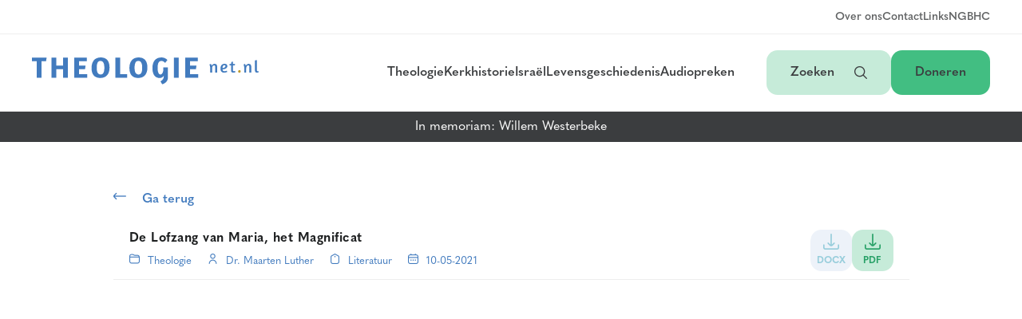

--- FILE ---
content_type: text/html; charset=UTF-8
request_url: https://theologienet.nl/theologie/de-lofzang-van-maria-het-magnificat/
body_size: 10046
content:
<!DOCTYPE html>
<html lang="nl-NL">

<head>
  <meta charset="UTF-8">
  <meta name="viewport" content="width=device-width, initial-scale=1">
  <meta name='robots' content='index, follow, max-image-preview:large, max-snippet:-1, max-video-preview:-1' />

	<!-- This site is optimized with the Yoast SEO plugin v26.8 - https://yoast.com/product/yoast-seo-wordpress/ -->
	<title>De Lofzang van Maria, het Magnificat - Theologienet</title>
	<meta name="description" content="Theologische literatuur zoals bijbelverklaringen, preekbundels en bijbelse literatuur" />
	<link rel="canonical" href="https://theologienet.nl/theologie/de-lofzang-van-maria-het-magnificat/" />
	<meta property="og:locale" content="nl_NL" />
	<meta property="og:type" content="article" />
	<meta property="og:title" content="De Lofzang van Maria, het Magnificat - Theologienet" />
	<meta property="og:description" content="Theologische literatuur zoals bijbelverklaringen, preekbundels en bijbelse literatuur" />
	<meta property="og:url" content="https://theologienet.nl/theologie/de-lofzang-van-maria-het-magnificat/" />
	<meta property="og:site_name" content="Theologienet" />
	<meta property="article:modified_time" content="2021-05-25T07:18:19+00:00" />
	<meta name="twitter:card" content="summary_large_image" />
	<script type="application/ld+json" class="yoast-schema-graph">{"@context":"https://schema.org","@graph":[{"@type":"WebPage","@id":"https://theologienet.nl/theologie/de-lofzang-van-maria-het-magnificat/","url":"https://theologienet.nl/theologie/de-lofzang-van-maria-het-magnificat/","name":"De Lofzang van Maria, het Magnificat - Theologienet","isPartOf":{"@id":"https://theologienet.nl/#website"},"datePublished":"2021-05-10T08:35:03+00:00","dateModified":"2021-05-25T07:18:19+00:00","description":"Theologische literatuur zoals bijbelverklaringen, preekbundels en bijbelse literatuur","breadcrumb":{"@id":"https://theologienet.nl/theologie/de-lofzang-van-maria-het-magnificat/#breadcrumb"},"inLanguage":"nl-NL","potentialAction":[{"@type":"ReadAction","target":["https://theologienet.nl/theologie/de-lofzang-van-maria-het-magnificat/"]}]},{"@type":"BreadcrumbList","@id":"https://theologienet.nl/theologie/de-lofzang-van-maria-het-magnificat/#breadcrumb","itemListElement":[{"@type":"ListItem","position":1,"name":"Home","item":"https://theologienet.nl/"},{"@type":"ListItem","position":2,"name":"Theologie","item":"https://theologienet.nl/theologie/"},{"@type":"ListItem","position":3,"name":"De Lofzang van Maria, het Magnificat"}]},{"@type":"WebSite","@id":"https://theologienet.nl/#website","url":"https://theologienet.nl/","name":"Theologienet","description":"Theologie | Kerkgeschiedenis | Preken","publisher":{"@id":"https://theologienet.nl/#organization"},"potentialAction":[{"@type":"SearchAction","target":{"@type":"EntryPoint","urlTemplate":"https://theologienet.nl/?s={search_term_string}"},"query-input":{"@type":"PropertyValueSpecification","valueRequired":true,"valueName":"search_term_string"}}],"inLanguage":"nl-NL"},{"@type":"Organization","@id":"https://theologienet.nl/#organization","name":"Theologienet","url":"https://theologienet.nl/","logo":{"@type":"ImageObject","inLanguage":"nl-NL","@id":"https://theologienet.nl/#/schema/logo/image/","url":"https://theologienet.nl/bestanden/logo.svg","contentUrl":"https://theologienet.nl/bestanden/logo.svg","width":1079,"height":125,"caption":"Theologienet"},"image":{"@id":"https://theologienet.nl/#/schema/logo/image/"}}]}</script>
	<!-- / Yoast SEO plugin. -->


<link rel="alternate" title="oEmbed (JSON)" type="application/json+oembed" href="https://theologienet.nl/wp-json/oembed/1.0/embed?url=https%3A%2F%2Ftheologienet.nl%2Ftheologie%2Fde-lofzang-van-maria-het-magnificat%2F" />
<link rel="alternate" title="oEmbed (XML)" type="text/xml+oembed" href="https://theologienet.nl/wp-json/oembed/1.0/embed?url=https%3A%2F%2Ftheologienet.nl%2Ftheologie%2Fde-lofzang-van-maria-het-magnificat%2F&#038;format=xml" />
		<!-- This site uses the Google Analytics by MonsterInsights plugin v9.11.1 - Using Analytics tracking - https://www.monsterinsights.com/ -->
							<script src="//www.googletagmanager.com/gtag/js?id=G-WY2ZJ58KH8"  data-cfasync="false" data-wpfc-render="false" type="text/javascript" async></script>
			<script data-cfasync="false" data-wpfc-render="false" type="text/javascript">
				var mi_version = '9.11.1';
				var mi_track_user = true;
				var mi_no_track_reason = '';
								var MonsterInsightsDefaultLocations = {"page_location":"https:\/\/theologienet.nl\/theologie\/de-lofzang-van-maria-het-magnificat\/"};
								if ( typeof MonsterInsightsPrivacyGuardFilter === 'function' ) {
					var MonsterInsightsLocations = (typeof MonsterInsightsExcludeQuery === 'object') ? MonsterInsightsPrivacyGuardFilter( MonsterInsightsExcludeQuery ) : MonsterInsightsPrivacyGuardFilter( MonsterInsightsDefaultLocations );
				} else {
					var MonsterInsightsLocations = (typeof MonsterInsightsExcludeQuery === 'object') ? MonsterInsightsExcludeQuery : MonsterInsightsDefaultLocations;
				}

								var disableStrs = [
										'ga-disable-G-WY2ZJ58KH8',
									];

				/* Function to detect opted out users */
				function __gtagTrackerIsOptedOut() {
					for (var index = 0; index < disableStrs.length; index++) {
						if (document.cookie.indexOf(disableStrs[index] + '=true') > -1) {
							return true;
						}
					}

					return false;
				}

				/* Disable tracking if the opt-out cookie exists. */
				if (__gtagTrackerIsOptedOut()) {
					for (var index = 0; index < disableStrs.length; index++) {
						window[disableStrs[index]] = true;
					}
				}

				/* Opt-out function */
				function __gtagTrackerOptout() {
					for (var index = 0; index < disableStrs.length; index++) {
						document.cookie = disableStrs[index] + '=true; expires=Thu, 31 Dec 2099 23:59:59 UTC; path=/';
						window[disableStrs[index]] = true;
					}
				}

				if ('undefined' === typeof gaOptout) {
					function gaOptout() {
						__gtagTrackerOptout();
					}
				}
								window.dataLayer = window.dataLayer || [];

				window.MonsterInsightsDualTracker = {
					helpers: {},
					trackers: {},
				};
				if (mi_track_user) {
					function __gtagDataLayer() {
						dataLayer.push(arguments);
					}

					function __gtagTracker(type, name, parameters) {
						if (!parameters) {
							parameters = {};
						}

						if (parameters.send_to) {
							__gtagDataLayer.apply(null, arguments);
							return;
						}

						if (type === 'event') {
														parameters.send_to = monsterinsights_frontend.v4_id;
							var hookName = name;
							if (typeof parameters['event_category'] !== 'undefined') {
								hookName = parameters['event_category'] + ':' + name;
							}

							if (typeof MonsterInsightsDualTracker.trackers[hookName] !== 'undefined') {
								MonsterInsightsDualTracker.trackers[hookName](parameters);
							} else {
								__gtagDataLayer('event', name, parameters);
							}
							
						} else {
							__gtagDataLayer.apply(null, arguments);
						}
					}

					__gtagTracker('js', new Date());
					__gtagTracker('set', {
						'developer_id.dZGIzZG': true,
											});
					if ( MonsterInsightsLocations.page_location ) {
						__gtagTracker('set', MonsterInsightsLocations);
					}
										__gtagTracker('config', 'G-WY2ZJ58KH8', {"forceSSL":"true","link_attribution":"true"} );
										window.gtag = __gtagTracker;										(function () {
						/* https://developers.google.com/analytics/devguides/collection/analyticsjs/ */
						/* ga and __gaTracker compatibility shim. */
						var noopfn = function () {
							return null;
						};
						var newtracker = function () {
							return new Tracker();
						};
						var Tracker = function () {
							return null;
						};
						var p = Tracker.prototype;
						p.get = noopfn;
						p.set = noopfn;
						p.send = function () {
							var args = Array.prototype.slice.call(arguments);
							args.unshift('send');
							__gaTracker.apply(null, args);
						};
						var __gaTracker = function () {
							var len = arguments.length;
							if (len === 0) {
								return;
							}
							var f = arguments[len - 1];
							if (typeof f !== 'object' || f === null || typeof f.hitCallback !== 'function') {
								if ('send' === arguments[0]) {
									var hitConverted, hitObject = false, action;
									if ('event' === arguments[1]) {
										if ('undefined' !== typeof arguments[3]) {
											hitObject = {
												'eventAction': arguments[3],
												'eventCategory': arguments[2],
												'eventLabel': arguments[4],
												'value': arguments[5] ? arguments[5] : 1,
											}
										}
									}
									if ('pageview' === arguments[1]) {
										if ('undefined' !== typeof arguments[2]) {
											hitObject = {
												'eventAction': 'page_view',
												'page_path': arguments[2],
											}
										}
									}
									if (typeof arguments[2] === 'object') {
										hitObject = arguments[2];
									}
									if (typeof arguments[5] === 'object') {
										Object.assign(hitObject, arguments[5]);
									}
									if ('undefined' !== typeof arguments[1].hitType) {
										hitObject = arguments[1];
										if ('pageview' === hitObject.hitType) {
											hitObject.eventAction = 'page_view';
										}
									}
									if (hitObject) {
										action = 'timing' === arguments[1].hitType ? 'timing_complete' : hitObject.eventAction;
										hitConverted = mapArgs(hitObject);
										__gtagTracker('event', action, hitConverted);
									}
								}
								return;
							}

							function mapArgs(args) {
								var arg, hit = {};
								var gaMap = {
									'eventCategory': 'event_category',
									'eventAction': 'event_action',
									'eventLabel': 'event_label',
									'eventValue': 'event_value',
									'nonInteraction': 'non_interaction',
									'timingCategory': 'event_category',
									'timingVar': 'name',
									'timingValue': 'value',
									'timingLabel': 'event_label',
									'page': 'page_path',
									'location': 'page_location',
									'title': 'page_title',
									'referrer' : 'page_referrer',
								};
								for (arg in args) {
																		if (!(!args.hasOwnProperty(arg) || !gaMap.hasOwnProperty(arg))) {
										hit[gaMap[arg]] = args[arg];
									} else {
										hit[arg] = args[arg];
									}
								}
								return hit;
							}

							try {
								f.hitCallback();
							} catch (ex) {
							}
						};
						__gaTracker.create = newtracker;
						__gaTracker.getByName = newtracker;
						__gaTracker.getAll = function () {
							return [];
						};
						__gaTracker.remove = noopfn;
						__gaTracker.loaded = true;
						window['__gaTracker'] = __gaTracker;
					})();
									} else {
										console.log("");
					(function () {
						function __gtagTracker() {
							return null;
						}

						window['__gtagTracker'] = __gtagTracker;
						window['gtag'] = __gtagTracker;
					})();
									}
			</script>
							<!-- / Google Analytics by MonsterInsights -->
		<style id='wp-img-auto-sizes-contain-inline-css' type='text/css'>
img:is([sizes=auto i],[sizes^="auto," i]){contain-intrinsic-size:3000px 1500px}
/*# sourceURL=wp-img-auto-sizes-contain-inline-css */
</style>
<style id='wp-emoji-styles-inline-css' type='text/css'>

	img.wp-smiley, img.emoji {
		display: inline !important;
		border: none !important;
		box-shadow: none !important;
		height: 1em !important;
		width: 1em !important;
		margin: 0 0.07em !important;
		vertical-align: -0.1em !important;
		background: none !important;
		padding: 0 !important;
	}
/*# sourceURL=wp-emoji-styles-inline-css */
</style>
<style id='wp-block-library-inline-css' type='text/css'>
:root{--wp-block-synced-color:#7a00df;--wp-block-synced-color--rgb:122,0,223;--wp-bound-block-color:var(--wp-block-synced-color);--wp-editor-canvas-background:#ddd;--wp-admin-theme-color:#007cba;--wp-admin-theme-color--rgb:0,124,186;--wp-admin-theme-color-darker-10:#006ba1;--wp-admin-theme-color-darker-10--rgb:0,107,160.5;--wp-admin-theme-color-darker-20:#005a87;--wp-admin-theme-color-darker-20--rgb:0,90,135;--wp-admin-border-width-focus:2px}@media (min-resolution:192dpi){:root{--wp-admin-border-width-focus:1.5px}}.wp-element-button{cursor:pointer}:root .has-very-light-gray-background-color{background-color:#eee}:root .has-very-dark-gray-background-color{background-color:#313131}:root .has-very-light-gray-color{color:#eee}:root .has-very-dark-gray-color{color:#313131}:root .has-vivid-green-cyan-to-vivid-cyan-blue-gradient-background{background:linear-gradient(135deg,#00d084,#0693e3)}:root .has-purple-crush-gradient-background{background:linear-gradient(135deg,#34e2e4,#4721fb 50%,#ab1dfe)}:root .has-hazy-dawn-gradient-background{background:linear-gradient(135deg,#faaca8,#dad0ec)}:root .has-subdued-olive-gradient-background{background:linear-gradient(135deg,#fafae1,#67a671)}:root .has-atomic-cream-gradient-background{background:linear-gradient(135deg,#fdd79a,#004a59)}:root .has-nightshade-gradient-background{background:linear-gradient(135deg,#330968,#31cdcf)}:root .has-midnight-gradient-background{background:linear-gradient(135deg,#020381,#2874fc)}:root{--wp--preset--font-size--normal:16px;--wp--preset--font-size--huge:42px}.has-regular-font-size{font-size:1em}.has-larger-font-size{font-size:2.625em}.has-normal-font-size{font-size:var(--wp--preset--font-size--normal)}.has-huge-font-size{font-size:var(--wp--preset--font-size--huge)}.has-text-align-center{text-align:center}.has-text-align-left{text-align:left}.has-text-align-right{text-align:right}.has-fit-text{white-space:nowrap!important}#end-resizable-editor-section{display:none}.aligncenter{clear:both}.items-justified-left{justify-content:flex-start}.items-justified-center{justify-content:center}.items-justified-right{justify-content:flex-end}.items-justified-space-between{justify-content:space-between}.screen-reader-text{border:0;clip-path:inset(50%);height:1px;margin:-1px;overflow:hidden;padding:0;position:absolute;width:1px;word-wrap:normal!important}.screen-reader-text:focus{background-color:#ddd;clip-path:none;color:#444;display:block;font-size:1em;height:auto;left:5px;line-height:normal;padding:15px 23px 14px;text-decoration:none;top:5px;width:auto;z-index:100000}html :where(.has-border-color){border-style:solid}html :where([style*=border-top-color]){border-top-style:solid}html :where([style*=border-right-color]){border-right-style:solid}html :where([style*=border-bottom-color]){border-bottom-style:solid}html :where([style*=border-left-color]){border-left-style:solid}html :where([style*=border-width]){border-style:solid}html :where([style*=border-top-width]){border-top-style:solid}html :where([style*=border-right-width]){border-right-style:solid}html :where([style*=border-bottom-width]){border-bottom-style:solid}html :where([style*=border-left-width]){border-left-style:solid}html :where(img[class*=wp-image-]){height:auto;max-width:100%}:where(figure){margin:0 0 1em}html :where(.is-position-sticky){--wp-admin--admin-bar--position-offset:var(--wp-admin--admin-bar--height,0px)}@media screen and (max-width:600px){html :where(.is-position-sticky){--wp-admin--admin-bar--position-offset:0px}}

/*# sourceURL=wp-block-library-inline-css */
</style><style id='global-styles-inline-css' type='text/css'>
:root{--wp--preset--aspect-ratio--square: 1;--wp--preset--aspect-ratio--4-3: 4/3;--wp--preset--aspect-ratio--3-4: 3/4;--wp--preset--aspect-ratio--3-2: 3/2;--wp--preset--aspect-ratio--2-3: 2/3;--wp--preset--aspect-ratio--16-9: 16/9;--wp--preset--aspect-ratio--9-16: 9/16;--wp--preset--color--black: #000000;--wp--preset--color--cyan-bluish-gray: #abb8c3;--wp--preset--color--white: #ffffff;--wp--preset--color--pale-pink: #f78da7;--wp--preset--color--vivid-red: #cf2e2e;--wp--preset--color--luminous-vivid-orange: #ff6900;--wp--preset--color--luminous-vivid-amber: #fcb900;--wp--preset--color--light-green-cyan: #7bdcb5;--wp--preset--color--vivid-green-cyan: #00d084;--wp--preset--color--pale-cyan-blue: #8ed1fc;--wp--preset--color--vivid-cyan-blue: #0693e3;--wp--preset--color--vivid-purple: #9b51e0;--wp--preset--gradient--vivid-cyan-blue-to-vivid-purple: linear-gradient(135deg,rgb(6,147,227) 0%,rgb(155,81,224) 100%);--wp--preset--gradient--light-green-cyan-to-vivid-green-cyan: linear-gradient(135deg,rgb(122,220,180) 0%,rgb(0,208,130) 100%);--wp--preset--gradient--luminous-vivid-amber-to-luminous-vivid-orange: linear-gradient(135deg,rgb(252,185,0) 0%,rgb(255,105,0) 100%);--wp--preset--gradient--luminous-vivid-orange-to-vivid-red: linear-gradient(135deg,rgb(255,105,0) 0%,rgb(207,46,46) 100%);--wp--preset--gradient--very-light-gray-to-cyan-bluish-gray: linear-gradient(135deg,rgb(238,238,238) 0%,rgb(169,184,195) 100%);--wp--preset--gradient--cool-to-warm-spectrum: linear-gradient(135deg,rgb(74,234,220) 0%,rgb(151,120,209) 20%,rgb(207,42,186) 40%,rgb(238,44,130) 60%,rgb(251,105,98) 80%,rgb(254,248,76) 100%);--wp--preset--gradient--blush-light-purple: linear-gradient(135deg,rgb(255,206,236) 0%,rgb(152,150,240) 100%);--wp--preset--gradient--blush-bordeaux: linear-gradient(135deg,rgb(254,205,165) 0%,rgb(254,45,45) 50%,rgb(107,0,62) 100%);--wp--preset--gradient--luminous-dusk: linear-gradient(135deg,rgb(255,203,112) 0%,rgb(199,81,192) 50%,rgb(65,88,208) 100%);--wp--preset--gradient--pale-ocean: linear-gradient(135deg,rgb(255,245,203) 0%,rgb(182,227,212) 50%,rgb(51,167,181) 100%);--wp--preset--gradient--electric-grass: linear-gradient(135deg,rgb(202,248,128) 0%,rgb(113,206,126) 100%);--wp--preset--gradient--midnight: linear-gradient(135deg,rgb(2,3,129) 0%,rgb(40,116,252) 100%);--wp--preset--font-size--small: 13px;--wp--preset--font-size--medium: 20px;--wp--preset--font-size--large: 36px;--wp--preset--font-size--x-large: 42px;--wp--preset--spacing--20: 0.44rem;--wp--preset--spacing--30: 0.67rem;--wp--preset--spacing--40: 1rem;--wp--preset--spacing--50: 1.5rem;--wp--preset--spacing--60: 2.25rem;--wp--preset--spacing--70: 3.38rem;--wp--preset--spacing--80: 5.06rem;--wp--preset--shadow--natural: 6px 6px 9px rgba(0, 0, 0, 0.2);--wp--preset--shadow--deep: 12px 12px 50px rgba(0, 0, 0, 0.4);--wp--preset--shadow--sharp: 6px 6px 0px rgba(0, 0, 0, 0.2);--wp--preset--shadow--outlined: 6px 6px 0px -3px rgb(255, 255, 255), 6px 6px rgb(0, 0, 0);--wp--preset--shadow--crisp: 6px 6px 0px rgb(0, 0, 0);}:where(.is-layout-flex){gap: 0.5em;}:where(.is-layout-grid){gap: 0.5em;}body .is-layout-flex{display: flex;}.is-layout-flex{flex-wrap: wrap;align-items: center;}.is-layout-flex > :is(*, div){margin: 0;}body .is-layout-grid{display: grid;}.is-layout-grid > :is(*, div){margin: 0;}:where(.wp-block-columns.is-layout-flex){gap: 2em;}:where(.wp-block-columns.is-layout-grid){gap: 2em;}:where(.wp-block-post-template.is-layout-flex){gap: 1.25em;}:where(.wp-block-post-template.is-layout-grid){gap: 1.25em;}.has-black-color{color: var(--wp--preset--color--black) !important;}.has-cyan-bluish-gray-color{color: var(--wp--preset--color--cyan-bluish-gray) !important;}.has-white-color{color: var(--wp--preset--color--white) !important;}.has-pale-pink-color{color: var(--wp--preset--color--pale-pink) !important;}.has-vivid-red-color{color: var(--wp--preset--color--vivid-red) !important;}.has-luminous-vivid-orange-color{color: var(--wp--preset--color--luminous-vivid-orange) !important;}.has-luminous-vivid-amber-color{color: var(--wp--preset--color--luminous-vivid-amber) !important;}.has-light-green-cyan-color{color: var(--wp--preset--color--light-green-cyan) !important;}.has-vivid-green-cyan-color{color: var(--wp--preset--color--vivid-green-cyan) !important;}.has-pale-cyan-blue-color{color: var(--wp--preset--color--pale-cyan-blue) !important;}.has-vivid-cyan-blue-color{color: var(--wp--preset--color--vivid-cyan-blue) !important;}.has-vivid-purple-color{color: var(--wp--preset--color--vivid-purple) !important;}.has-black-background-color{background-color: var(--wp--preset--color--black) !important;}.has-cyan-bluish-gray-background-color{background-color: var(--wp--preset--color--cyan-bluish-gray) !important;}.has-white-background-color{background-color: var(--wp--preset--color--white) !important;}.has-pale-pink-background-color{background-color: var(--wp--preset--color--pale-pink) !important;}.has-vivid-red-background-color{background-color: var(--wp--preset--color--vivid-red) !important;}.has-luminous-vivid-orange-background-color{background-color: var(--wp--preset--color--luminous-vivid-orange) !important;}.has-luminous-vivid-amber-background-color{background-color: var(--wp--preset--color--luminous-vivid-amber) !important;}.has-light-green-cyan-background-color{background-color: var(--wp--preset--color--light-green-cyan) !important;}.has-vivid-green-cyan-background-color{background-color: var(--wp--preset--color--vivid-green-cyan) !important;}.has-pale-cyan-blue-background-color{background-color: var(--wp--preset--color--pale-cyan-blue) !important;}.has-vivid-cyan-blue-background-color{background-color: var(--wp--preset--color--vivid-cyan-blue) !important;}.has-vivid-purple-background-color{background-color: var(--wp--preset--color--vivid-purple) !important;}.has-black-border-color{border-color: var(--wp--preset--color--black) !important;}.has-cyan-bluish-gray-border-color{border-color: var(--wp--preset--color--cyan-bluish-gray) !important;}.has-white-border-color{border-color: var(--wp--preset--color--white) !important;}.has-pale-pink-border-color{border-color: var(--wp--preset--color--pale-pink) !important;}.has-vivid-red-border-color{border-color: var(--wp--preset--color--vivid-red) !important;}.has-luminous-vivid-orange-border-color{border-color: var(--wp--preset--color--luminous-vivid-orange) !important;}.has-luminous-vivid-amber-border-color{border-color: var(--wp--preset--color--luminous-vivid-amber) !important;}.has-light-green-cyan-border-color{border-color: var(--wp--preset--color--light-green-cyan) !important;}.has-vivid-green-cyan-border-color{border-color: var(--wp--preset--color--vivid-green-cyan) !important;}.has-pale-cyan-blue-border-color{border-color: var(--wp--preset--color--pale-cyan-blue) !important;}.has-vivid-cyan-blue-border-color{border-color: var(--wp--preset--color--vivid-cyan-blue) !important;}.has-vivid-purple-border-color{border-color: var(--wp--preset--color--vivid-purple) !important;}.has-vivid-cyan-blue-to-vivid-purple-gradient-background{background: var(--wp--preset--gradient--vivid-cyan-blue-to-vivid-purple) !important;}.has-light-green-cyan-to-vivid-green-cyan-gradient-background{background: var(--wp--preset--gradient--light-green-cyan-to-vivid-green-cyan) !important;}.has-luminous-vivid-amber-to-luminous-vivid-orange-gradient-background{background: var(--wp--preset--gradient--luminous-vivid-amber-to-luminous-vivid-orange) !important;}.has-luminous-vivid-orange-to-vivid-red-gradient-background{background: var(--wp--preset--gradient--luminous-vivid-orange-to-vivid-red) !important;}.has-very-light-gray-to-cyan-bluish-gray-gradient-background{background: var(--wp--preset--gradient--very-light-gray-to-cyan-bluish-gray) !important;}.has-cool-to-warm-spectrum-gradient-background{background: var(--wp--preset--gradient--cool-to-warm-spectrum) !important;}.has-blush-light-purple-gradient-background{background: var(--wp--preset--gradient--blush-light-purple) !important;}.has-blush-bordeaux-gradient-background{background: var(--wp--preset--gradient--blush-bordeaux) !important;}.has-luminous-dusk-gradient-background{background: var(--wp--preset--gradient--luminous-dusk) !important;}.has-pale-ocean-gradient-background{background: var(--wp--preset--gradient--pale-ocean) !important;}.has-electric-grass-gradient-background{background: var(--wp--preset--gradient--electric-grass) !important;}.has-midnight-gradient-background{background: var(--wp--preset--gradient--midnight) !important;}.has-small-font-size{font-size: var(--wp--preset--font-size--small) !important;}.has-medium-font-size{font-size: var(--wp--preset--font-size--medium) !important;}.has-large-font-size{font-size: var(--wp--preset--font-size--large) !important;}.has-x-large-font-size{font-size: var(--wp--preset--font-size--x-large) !important;}
/*# sourceURL=global-styles-inline-css */
</style>

<style id='classic-theme-styles-inline-css' type='text/css'>
/*! This file is auto-generated */
.wp-block-button__link{color:#fff;background-color:#32373c;border-radius:9999px;box-shadow:none;text-decoration:none;padding:calc(.667em + 2px) calc(1.333em + 2px);font-size:1.125em}.wp-block-file__button{background:#32373c;color:#fff;text-decoration:none}
/*# sourceURL=/wp-includes/css/classic-themes.min.css */
</style>
<link rel='stylesheet' id='theo_icons-css' href='https://theologienet.nl/theo-content/themes/theologienet/assets/styles/uicons-regular-rounded.css?ver=1.3.4' type='text/css' media='all' />
<link rel='stylesheet' id='theo_main_style-css' href='https://theologienet.nl/theo-content/themes/theologienet/assets/styles/main.css?ver=1.3.4' type='text/css' media='all' />
<script type="text/javascript" src="https://theologienet.nl/theo-content/plugins/google-analytics-for-wordpress/assets/js/frontend-gtag.js?ver=9.11.1" id="monsterinsights-frontend-script-js" async="async" data-wp-strategy="async"></script>
<script data-cfasync="false" data-wpfc-render="false" type="text/javascript" id='monsterinsights-frontend-script-js-extra'>/* <![CDATA[ */
var monsterinsights_frontend = {"js_events_tracking":"true","download_extensions":"doc,pdf,ppt,zip,xls,docx,pptx,xlsx","inbound_paths":"[{\"path\":\"\\\/go\\\/\",\"label\":\"affiliate\"},{\"path\":\"\\\/recommend\\\/\",\"label\":\"affiliate\"}]","home_url":"https:\/\/theologienet.nl","hash_tracking":"false","v4_id":"G-WY2ZJ58KH8"};/* ]]> */
</script>
<script type="text/javascript" src="https://theologienet.nl/theo-content/plugins/stop-user-enumeration/frontend/js/frontend.js?ver=1.7.7" id="stop-user-enumeration-js" defer="defer" data-wp-strategy="defer"></script>
<script type="text/javascript" src="https://theologienet.nl/wp-includes/js/jquery/jquery.min.js?ver=3.7.1" id="jquery-core-js"></script>
<script type="text/javascript" src="https://theologienet.nl/wp-includes/js/jquery/jquery-migrate.min.js?ver=3.4.1" id="jquery-migrate-js"></script>
<link rel="https://api.w.org/" href="https://theologienet.nl/wp-json/" /><link rel="alternate" title="JSON" type="application/json" href="https://theologienet.nl/wp-json/wp/v2/theologie/11358" /><link rel="EditURI" type="application/rsd+xml" title="RSD" href="https://theologienet.nl/xmlrpc.php?rsd" />
<meta name="generator" content="WordPress 6.9" />
<link rel='shortlink' href='https://theologienet.nl/?p=11358' />
<link rel="icon" href="https://theologienet.nl/bestanden/cropped-favicon-32x32.png" sizes="32x32" />
<link rel="icon" href="https://theologienet.nl/bestanden/cropped-favicon-192x192.png" sizes="192x192" />
<link rel="apple-touch-icon" href="https://theologienet.nl/bestanden/cropped-favicon-180x180.png" />
<meta name="msapplication-TileImage" content="https://theologienet.nl/bestanden/cropped-favicon-270x270.png" />
</head>

<body class="wp-singular theologie-template-default single single-theologie postid-11358 wp-theme-theologienet">

  <nav>
    <div class="nav__top">
      <ul class="menu__secondary">
        <li class="menu-item"><a href="https://theologienet.nl/over-ons" class="link">Over ons</a></li>
        <li class="menu-item"><a href="https://theologienet.nl/contact" class="link">Contact</a></li>
        <li class="menu-item"><a href="https://theologienet.nl/interessante-links" class="link">Links</a></li>
        <li class="menu-item"><a href="https://theologienet.nl/geloofsbelijdenis" class="link">NGB</a></li>
        <li class="menu-item"><a href="https://theologienet.nl/catechismus" class="link">HC</a></li>
      </ul>
    </div>
    <div class="nav__main">
      <a class="logo" href="https://theologienet.nl"><img src="https://theologienet.nl/theo-content/themes/theologienet/assets/images/logos/logo-main.svg" alt=""></a>
      <ul class="menu__primary">
        <li class="menu-item menu-item__desktop"><a href="https://theologienet.nl/theologie" class="link">Theologie</a></li>
        <li class="menu-item menu-item__desktop"><a href="https://theologienet.nl/kerkhistorie" class="link">Kerkhistorie</a></li>
        <li class="menu-item menu-item__desktop"><a href="https://theologienet.nl/israel-en-toekomst" class="link">Israël</a></li>
        <li class="menu-item menu-item__desktop"><a href="https://theologienet.nl/levensgeschiedenis" class="link">Levensgeschiedenis</a></li>
        <li class="menu-item menu-item__desktop"><a href="https://theologienet.nl/audiopreken" class="link">Audiopreken</a></li>
        <li class="menu-item menu-item__tablet">
          <button class="link" id="nav-button-category">Categorieën<i class="fi-rr-angle-small-down" id="nav-button-icon-category"></i></button>
          <ul class="menu__tablet" id="nav-items-category">
            <li class="menu-item"><a href="https://theologienet.nl/theologie" class="link">Theologie</a></li>
            <li class="menu-item"><a href="https://theologienet.nl/kerkhistorie" class="link">Kerkhistorie</a></li>
            <li class="menu-item"><a href="https://theologienet.nl/israel-en-toekomst" class="link">Israël</a></li>
            <li class="menu-item"><a href="https://theologienet.nl/levensgeschiedenis" class="link">Levensgeschiedenis</a></li>
            <li class="menu-item"><a href="https://theologienet.nl/audiopreken" class="link">Audiopreken</a></li>
          </ul>
        </li>
      </ul>
      <ul class="menu__buttons">
        <li><button class="btn btn--secondary" id="search-button">Zoeken <i class="fi-rr-search" id="search-button-icon"></i></button></li>
        <li><a class="btn btn--primary" href="https://theologienet.nl/doneren">Doneren</a></li>
      </ul>
    </div>

    <div class="nav__mobile">
      <a class="logo" href="https://theologienet.nl"><img src="https://theologienet.nl/theo-content/themes/theologienet/assets/images/logos/logo-minimal-fullcolor.svg" alt=""></a>
      <ul class="menu__buttons">
        <li><button class="btn btn--secondary" id="search-button-mobile">Zoeken <i class="fi-rr-search" id="search-button-icon-mobile"></i></button></li>
        <li><button class="btn btn--primary" id="navtoggle-mobile">Menu<i class="fi fi-rr-menu-burger" id="navtoggle-icon-mobile"></i></button></li>
      </ul>
    </div>

    <div class="nav__search" id="search-nav">
      <div class="nav__search--inner">
        <div class="search__form" id="search-input-container">
          <input type="text" placeholder="Naar welke titel of auteur bent u op zoek?" name="search-input" id="search-input"></input>
        </div>
        <div id="search-google" style="display:none;">
          <div class="gcse-searchbox"></div>
          <script async src="https://cse.google.com/cse.js?cx=d46fc606c55fbc45a"></script>
        </div>
        <div class="search__results" id="search-results-container">
          <div class="search__results--inner">
            <button class="close-button" id="search-results-close"><i class="fi-rr-cross"></i></button>
            <div id="search-info"></div>
            <div id="search-results"></div>
            <div id="search-google-results" class="gcse-searchresults"></div>
          </div>
        </div>
        <div class="search__toggle">
          <p class="search__label">Hoe wilt u zoeken?</p>
          <div class="switch-button">
            <input class="switch-button-checkbox" id="search-switch" type="checkbox"></input>
            <label class="switch-button-label" for=""><span class="switch-button-label-span">Op titel/auteur</span></label>
          </div>
          <p class="search__helpertext">Gebruik zoeken "op titel en auteur", als u op zoek bent naar een document of auteur waarvan u de naam of een deel van de naam weet. Gebruik "zoeken in documenten via Google" als u uitgebreid wilt zoeken naar een specifiek woord in een document</p>
        </div>
      </div>
    </div>
    <ul class="menu__mobile" id="nav-menu-mobile">
      <li class="menu-item"><a href="https://theologienet.nl/theologie" class="link link--big">Theologie</a></li>
      <li class="menu-item"><a href="https://theologienet.nl/kerkhistorie" class="link link--big">Kerkhistorie</a></li>
      <li class="menu-item"><a href="https://theologienet.nl/israel-en-toekomst" class="link link--big">Israël</a></li>
      <li class="menu-item"><a href="https://theologienet.nl/levensgeschiedenis" class="link link--big">Levensgeschiedenis</a></li>
      <li class="menu-item"><a href="https://theologienet.nl/audiopreken" class="link link--big link--big-last">Audiopreken</a></li>

      <li class="menu-item"><a href="https://theologienet.nl/doneren" class="link">Doneren</a></li>
      <li class="menu-item"><a href="https://theologienet.nl/over-ons" class="link">Over ons</a></li>
      <li class="menu-item"><a href="https://theologienet.nl/contact" class="link">Contact</a></li>
      <li class="menu-item"><a href="https://theologienet.nl/interessante-links" class="link">Links</a></li>
      <li class="menu-item"><a href="https://theologienet.nl/geloofsbelijdenis" class="link">NGB</a></li>
      <li class="menu-item"><a href="https://theologienet.nl/catechismus" class="link">HC</a></li>
    </ul>

  </nav>

  <div class="in_memoriam"><a href="https://theologienet.nl/in-memoriam-willem-westerbeke">In memoriam: Willem Westerbeke</a></div>

  <button class="button__scroll" id="scroll-button" title="Ga naar boven"><i class="fi-rr-arrow-up"></i></button>

  <main><div class="container container--single"><div class="page__header page__header--singlepages"><a class="link link--primary" href="javascript:history.back()"><i class="fi fi-rr-arrow-left"></i>Ga terug</a></div>
<div class="container__download">
  <p class="download__title">De Lofzang van Maria, het Magnificat</p><div class="download__meta"><span><i class="fi-rr-folder"></i><a href="https://theologienet.nl/theologie">Theologie</a></span><span><i class="fi-rr-user"></i><a href="https://theologienet.nl/auteurs/luther-dr-maarten/">Dr.  Maarten Luther</a></span><span><i class="fi-rr-label"></i>Literatuur</span><span><i class="fi-rr-calendar"></i>10-05-2021</a></span></div><div class="download__buttons"><a href="https://theologienet.nl/bestanden/luther-lofzang-van-maria.docx" target="_blank" id="download-button-11358" class="download__button download__button--docx"><i class="fi-rr-download"></i><span>DOCX</span></a><a href="https://theologienet.nl/bestanden/luther-lofzang-van-maria.pdf" target="_blank" id="download-button-11358" class="download__button download__button--pdf"><i class="fi-rr-download"></i><span>PDF</span></a><button id="download-container-button-11358" class="download__button download__button--mobile"><i class="fi-rr-download"></i></button></div><div id="download-container-11358" class="download__buttons download__buttons--mobile"><a href="https://theologienet.nl/bestanden/luther-lofzang-van-maria.docx" target="_blank" id="download-button-11358" class="download__button download__button--docx"><i class="fi-rr-download"></i><span>DOCX</span></a><a href="https://theologienet.nl/bestanden/luther-lofzang-van-maria.pdf" target="_blank" id="download-button-11358" class="download__button download__button--pdf"><i class="fi-rr-download"></i><span>PDF</span></a></div></div>

</div></main>

<script type="speculationrules">
{"prefetch":[{"source":"document","where":{"and":[{"href_matches":"/*"},{"not":{"href_matches":["/wp-*.php","/wp-admin/*","/bestanden/*","/theo-content/*","/theo-content/plugins/*","/theo-content/themes/theologienet/*","/*\\?(.+)"]}},{"not":{"selector_matches":"a[rel~=\"nofollow\"]"}},{"not":{"selector_matches":".no-prefetch, .no-prefetch a"}}]},"eagerness":"conservative"}]}
</script>
<script async defer
			data-translation='sv'data-language='nl'data-reference-color='#3b3d3f'
			id="blm-references"
			src="https://bible-link.globalrize.org/plugin.js"></script>
<script type="text/javascript" id="theo_main_scripts-js-extra">
/* <![CDATA[ */
var vars = {"site_url":"https://theologienet.nl","ajax_url":"https://theologienet.nl/wp-admin/admin-ajax.php","posts_per_page":"25"};
//# sourceURL=theo_main_scripts-js-extra
/* ]]> */
</script>
<script type="text/javascript" src="https://theologienet.nl/theo-content/themes/theologienet/assets/scripts/compiled/main.js?ver=1.3.4" id="theo_main_scripts-js"></script>
<script type="text/javascript" src="https://theologienet.nl/theo-content/themes/theologienet/assets/scripts/genreSearch.js?ver=1.3.4" id="theo_genres_search-js"></script>
<script id="wp-emoji-settings" type="application/json">
{"baseUrl":"https://s.w.org/images/core/emoji/17.0.2/72x72/","ext":".png","svgUrl":"https://s.w.org/images/core/emoji/17.0.2/svg/","svgExt":".svg","source":{"concatemoji":"https://theologienet.nl/wp-includes/js/wp-emoji-release.min.js?ver=6.9"}}
</script>
<script type="module">
/* <![CDATA[ */
/*! This file is auto-generated */
const a=JSON.parse(document.getElementById("wp-emoji-settings").textContent),o=(window._wpemojiSettings=a,"wpEmojiSettingsSupports"),s=["flag","emoji"];function i(e){try{var t={supportTests:e,timestamp:(new Date).valueOf()};sessionStorage.setItem(o,JSON.stringify(t))}catch(e){}}function c(e,t,n){e.clearRect(0,0,e.canvas.width,e.canvas.height),e.fillText(t,0,0);t=new Uint32Array(e.getImageData(0,0,e.canvas.width,e.canvas.height).data);e.clearRect(0,0,e.canvas.width,e.canvas.height),e.fillText(n,0,0);const a=new Uint32Array(e.getImageData(0,0,e.canvas.width,e.canvas.height).data);return t.every((e,t)=>e===a[t])}function p(e,t){e.clearRect(0,0,e.canvas.width,e.canvas.height),e.fillText(t,0,0);var n=e.getImageData(16,16,1,1);for(let e=0;e<n.data.length;e++)if(0!==n.data[e])return!1;return!0}function u(e,t,n,a){switch(t){case"flag":return n(e,"\ud83c\udff3\ufe0f\u200d\u26a7\ufe0f","\ud83c\udff3\ufe0f\u200b\u26a7\ufe0f")?!1:!n(e,"\ud83c\udde8\ud83c\uddf6","\ud83c\udde8\u200b\ud83c\uddf6")&&!n(e,"\ud83c\udff4\udb40\udc67\udb40\udc62\udb40\udc65\udb40\udc6e\udb40\udc67\udb40\udc7f","\ud83c\udff4\u200b\udb40\udc67\u200b\udb40\udc62\u200b\udb40\udc65\u200b\udb40\udc6e\u200b\udb40\udc67\u200b\udb40\udc7f");case"emoji":return!a(e,"\ud83e\u1fac8")}return!1}function f(e,t,n,a){let r;const o=(r="undefined"!=typeof WorkerGlobalScope&&self instanceof WorkerGlobalScope?new OffscreenCanvas(300,150):document.createElement("canvas")).getContext("2d",{willReadFrequently:!0}),s=(o.textBaseline="top",o.font="600 32px Arial",{});return e.forEach(e=>{s[e]=t(o,e,n,a)}),s}function r(e){var t=document.createElement("script");t.src=e,t.defer=!0,document.head.appendChild(t)}a.supports={everything:!0,everythingExceptFlag:!0},new Promise(t=>{let n=function(){try{var e=JSON.parse(sessionStorage.getItem(o));if("object"==typeof e&&"number"==typeof e.timestamp&&(new Date).valueOf()<e.timestamp+604800&&"object"==typeof e.supportTests)return e.supportTests}catch(e){}return null}();if(!n){if("undefined"!=typeof Worker&&"undefined"!=typeof OffscreenCanvas&&"undefined"!=typeof URL&&URL.createObjectURL&&"undefined"!=typeof Blob)try{var e="postMessage("+f.toString()+"("+[JSON.stringify(s),u.toString(),c.toString(),p.toString()].join(",")+"));",a=new Blob([e],{type:"text/javascript"});const r=new Worker(URL.createObjectURL(a),{name:"wpTestEmojiSupports"});return void(r.onmessage=e=>{i(n=e.data),r.terminate(),t(n)})}catch(e){}i(n=f(s,u,c,p))}t(n)}).then(e=>{for(const n in e)a.supports[n]=e[n],a.supports.everything=a.supports.everything&&a.supports[n],"flag"!==n&&(a.supports.everythingExceptFlag=a.supports.everythingExceptFlag&&a.supports[n]);var t;a.supports.everythingExceptFlag=a.supports.everythingExceptFlag&&!a.supports.flag,a.supports.everything||((t=a.source||{}).concatemoji?r(t.concatemoji):t.wpemoji&&t.twemoji&&(r(t.twemoji),r(t.wpemoji)))});
//# sourceURL=https://theologienet.nl/wp-includes/js/wp-emoji-loader.min.js
/* ]]> */
</script>

<footer>
  <div class="footer--main">
    <div class="container container--3columns">
      <a class="logo logo--footer" href="https://theologienet.nl"><img src="https://theologienet.nl/theo-content/themes/theologienet/assets/images/logos/logo-minimal-fullcolor.svg" alt=""></a>
      <ul>
        <p>Categorieën</p>
        <li><a href="https://theologienet.nl/theologie" class="link">Theologie</a></li>
        <li><a href="https://theologienet.nl/kerkhistorie" class="link">Kerkhistorie</a></li>
        <li><a href="https://theologienet.nl/israel-en-toekomst" class="link">Israel en toekomst</a></li>
        <li><a href="https://theologienet.nl/levensgeschiedenis" class="link">Levensgeschiedenis</a></li>
        <li><a href="https://theologienet.nl/audiopreken" class="link">Audiopreken</a></li>
      </ul>
      <ul>
        <p>Links</p>
        <li><a href="https://theologienet.nl/over-ons" class="link">Over ons</a></li>
        <li><a href="https://theologienet.nl/contact" class="link">Contact</a></li>
        <li><a href="https://theologienet.nl/doneren" class="link">Doneren</a></li>
        <li><a href="https://theologienet.nl/interessante-links" class="link">Interessante links</a></li>
        <li><a href="https://theologienet.nl/catechismus" class="link">Heidelbergse Catechismus</a></li>
        <li><a href="https://theologienet.nl/geloofsbelijdenis" class="link">Nederlands Geloofsbelijdenis</a></li>
      </ul>
    </div>
  </div>
  <div class="footer--copyright">
    <p> &copy; Copyright
      <script>
      document.write(new Date().getFullYear())
      </script>
      Stichting de Gihonbron | Door <a href="https://simonsedesign.nl" target="_blank">Simonsedesign</a> | 
<button class="oude-versie-button"><a href="https://theologienet.nl/index-v1">Oude weergave tonen</a></button>    </p>
  </div>

</footer>

</body>

</html>